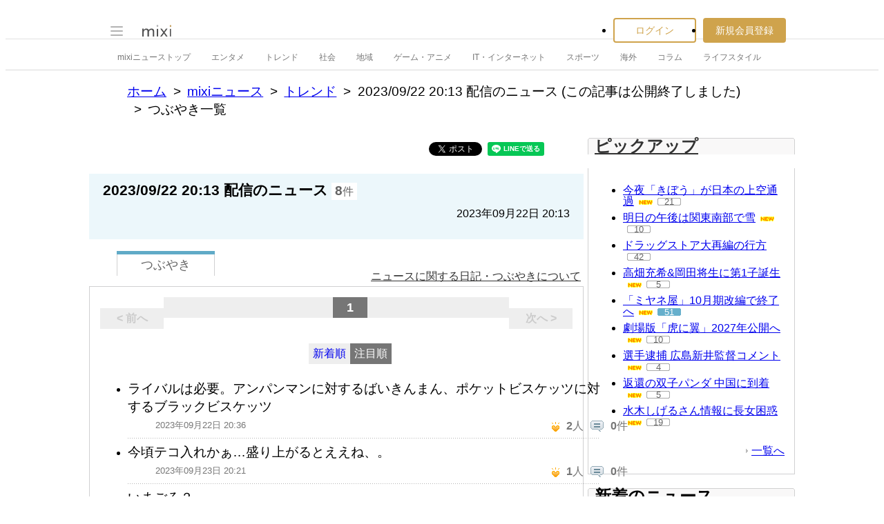

--- FILE ---
content_type: text/html; charset=utf-8
request_url: https://www.google.com/recaptcha/api2/aframe
body_size: 268
content:
<!DOCTYPE HTML><html><head><meta http-equiv="content-type" content="text/html; charset=UTF-8"></head><body><script nonce="xxQL586fcvWm9D6IwU8TsQ">/** Anti-fraud and anti-abuse applications only. See google.com/recaptcha */ try{var clients={'sodar':'https://pagead2.googlesyndication.com/pagead/sodar?'};window.addEventListener("message",function(a){try{if(a.source===window.parent){var b=JSON.parse(a.data);var c=clients[b['id']];if(c){var d=document.createElement('img');d.src=c+b['params']+'&rc='+(localStorage.getItem("rc::a")?sessionStorage.getItem("rc::b"):"");window.document.body.appendChild(d);sessionStorage.setItem("rc::e",parseInt(sessionStorage.getItem("rc::e")||0)+1);localStorage.setItem("rc::h",'1769571448403');}}}catch(b){}});window.parent.postMessage("_grecaptcha_ready", "*");}catch(b){}</script></body></html>

--- FILE ---
content_type: application/javascript; charset=utf-8
request_url: https://fundingchoicesmessages.google.com/f/AGSKWxV310PAOYI00eJRNQGjAY_oeiseFjv4oZHUcCjwtS5qGCHugds839L3IvBVj1JusOzmN9tDOZesR7otHrx8hHqzU2thukkt-whBn89q9e7HzZBFFZaEdxsCoKx_Or4vZOGn4CYgIbEI5AxIX2W7jb0MePSyEuuC7iyZPtGweIBYGXF55HIK3yMHtgWz/_/delay-ad./advertmsig./flexads?/adopspush-/user/ads?
body_size: -1285
content:
window['01472659-e511-472d-8150-02b7587531a7'] = true;